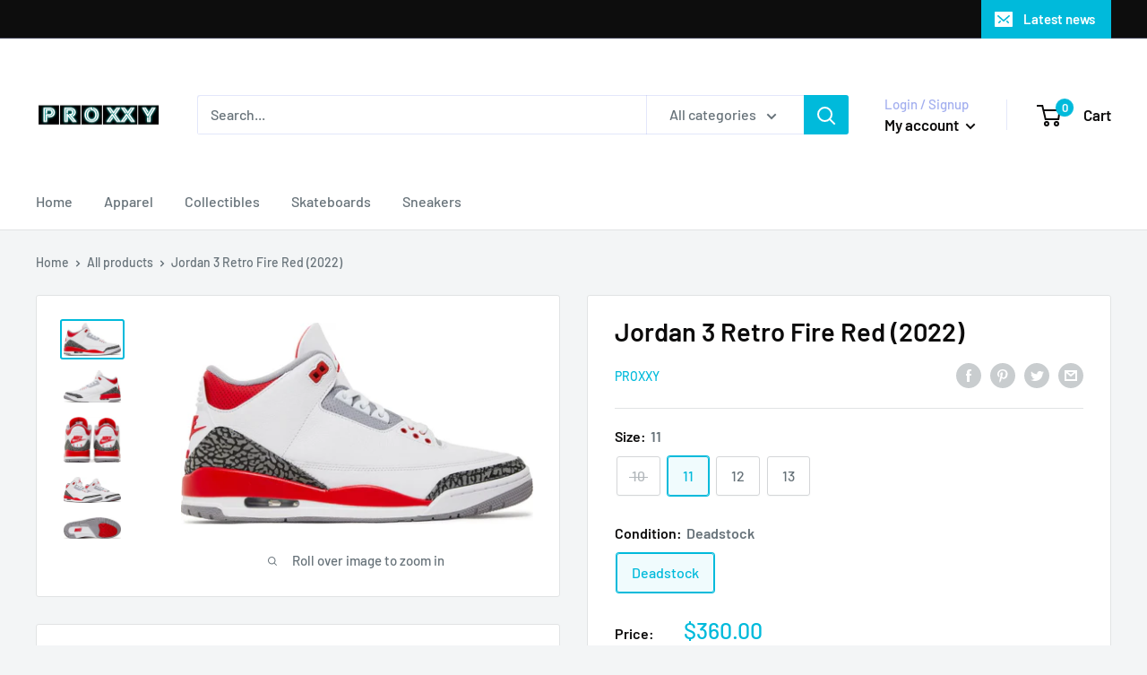

--- FILE ---
content_type: text/javascript
request_url: https://www.proxxy.ca/cdn/shop/t/2/assets/custom.js?v=90373254691674712701614882203
body_size: -725
content:
//# sourceMappingURL=/cdn/shop/t/2/assets/custom.js.map?v=90373254691674712701614882203
